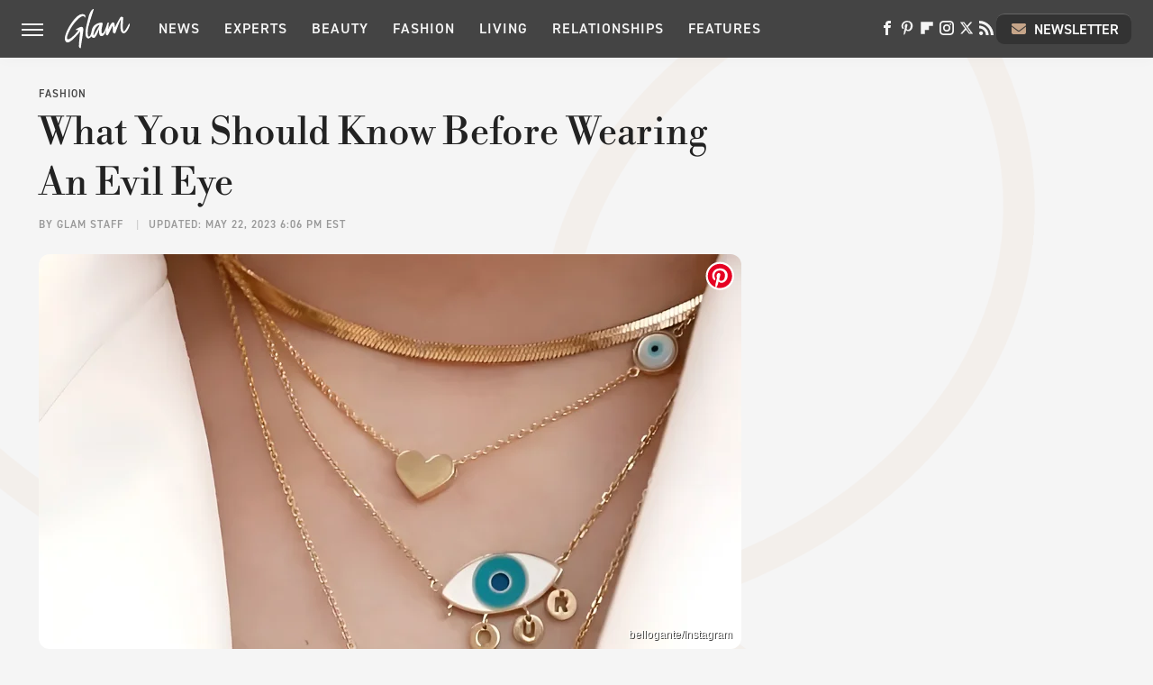

--- FILE ---
content_type: text/html; charset=UTF-8
request_url: https://www.glam.com/1283533/what-should-know-wearing-evil-eye/
body_size: 17847
content:
<!DOCTYPE html>
<html xmlns="http://www.w3.org/1999/xhtml" lang="en-US">
<head>
            
        <!-- START email detection/removal script -->
        <script>
            !function(){"use strict";function e(e){const t=e.match(/((?=([a-z0-9._!#$%+^&*()[\]<>-]+))@[a-z0-9._-]+\.[a-z0-9._-]+)/gi);return t?t[0]:""}function t(t){return e(a(t.toLowerCase()))}function a(e){return e.replace(/\s/g,"")}async function n(e){const t={sha256Hash:"",sha1Hash:""};if(!("msCrypto"in window)&&"https:"===location.protocol&&"crypto"in window&&"TextEncoder"in window){const a=(new TextEncoder).encode(e),[n,c]=await Promise.all([s("SHA-256",a),s("SHA-1",a)]);t.sha256Hash=n,t.sha1Hash=c}return t}async function s(e,t){const a=await crypto.subtle.digest(e,t);return Array.from(new Uint8Array(a)).map(e=>("00"+e.toString(16)).slice(-2)).join("")}function c(e){let t=!0;return Object.keys(e).forEach(a=>{0===e[a].length&&(t=!1)}),t}function i(e,t,a){e.splice(t,1);const n="?"+e.join("&")+a.hash;history.replaceState(null,"",n)}var o={checkEmail:e,validateEmail:t,trimInput:a,hashEmail:n,hasHashes:c,removeEmailAndReplaceHistory:i,detectEmails:async function(){const e=new URL(window.location.href),a=Array.from(e.searchParams.entries()).map(e=>`=`);let s,o;const r=["adt_eih","sh_kit"];if(a.forEach((e,t)=>{const a=decodeURIComponent(e),[n,c]=a.split("=");if("adt_ei"===n&&(s={value:c,index:t,emsrc:"url"}),r.includes(n)){o={value:c,index:t,emsrc:"sh_kit"===n?"urlhck":"urlh"}}}),s)t(s.value)&&n(s.value).then(e=>{if(c(e)){const t={value:e,created:Date.now()};localStorage.setItem("adt_ei",JSON.stringify(t)),localStorage.setItem("adt_emsrc",s.emsrc)}});else if(o){const e={value:{sha256Hash:o.value,sha1Hash:""},created:Date.now()};localStorage.setItem("adt_ei",JSON.stringify(e)),localStorage.setItem("adt_emsrc",o.emsrc)}s&&i(a,s.index,e),o&&i(a,o.index,e)},cb:"adthrive"};const{detectEmails:r,cb:l}=o;r()}();
        </script>
        <!-- END email detection/removal script -->
        <!-- AdThrive Head Tag Manual -->
        <script data-no-optimize="1" data-cfasync="false">
            (function(w, d) {
                w.adthrive = w.adthrive || {};
                w.adthrive.cmd = w.
                    adthrive.cmd || [];
                w.adthrive.plugin = 'adthrive-ads-manual';
                w.adthrive.host = 'ads.adthrive.com';var s = d.createElement('script');
                s.async = true;
                s.referrerpolicy='no-referrer-when-downgrade';
                s.src = 'https://' + w.adthrive.host + '/sites/685c38c7e882c802d5f7ae50/ads.min.js?referrer=' + w.encodeURIComponent(w.location.href) + '&cb=' + (Math.floor(Math.random() * 100) + 1);
                var n = d.getElementsByTagName('script')[0];
                n.parentNode.insertBefore(s, n);
            })(window, document);
        </script>
        <!-- End of AdThrive Head Tag -->            <link rel="preload" href="/wp-content/themes/unified/css/article.glam.min.css?design=3&v=1769008544" as="style"><link rel="preload" href="https://www.glam.com/img/gallery/what-you-should-know-before-wearing-an-evil-eye/intro-1683822230.sm.webp" as="image">
<link class="preloadFont" rel="preload" href="https://www.glam.com/font/libre-bodoni-semibold.woff2" as="font" crossorigin>
<link class="preloadFont" rel="preload" href="https://www.glam.com/font/din-2014-demibold.woff2" as="font" crossorigin>
<link class="preloadFont" rel="preload" href="https://www.glam.com/font/din-2014-regular.woff2" as="font" crossorigin>

        <link rel="stylesheet" type="text/css" href="/wp-content/themes/unified/css/article.glam.min.css?design=3&v=1769008544" />
        <meta http-equiv="Content-Type" content="text/html; charset=utf8" />
        <meta name="viewport" content="width=device-width, initial-scale=1.0">
        <meta http-equiv="Content-Security-Policy" content="block-all-mixed-content" />
        <meta http-equiv="X-UA-Compatible" content="IE=10" />
        
        
                <meta name="robots" content="max-image-preview:large">
        <meta name="thumbnail" content="https://www.glam.com/img/gallery/what-you-should-know-before-wearing-an-evil-eye/l-intro-1683822230.jpg">
        <title>What You Should Know Before Wearing An Evil Eye</title>
        <meta name='description' content="You may have seen this enigmatic symbol on jewelry, but what does it mean? Does really bring luck and repel bad energy. We the truth about the evil eye." />
        <meta property="mrf:tags" content="Content Type:SEO;Primary Category:Fashion;Category:Fashion;Headline Approver:Unknown;Trello Board:" />
        
                <meta property="og:site_name" content="Glam" />
        <meta property="og:title" content="What You Should Know Before Wearing An Evil Eye - Glam">
        <meta property="og:image" content="https://www.glam.com/img/gallery/what-you-should-know-before-wearing-an-evil-eye/l-intro-1683822230.jpg" />
        <meta property="og:description" content="You may have seen this enigmatic symbol on jewelry, but what does it mean? Does really bring luck and repel bad energy. We the truth about the evil eye.">
        <meta property="og:type" content="article">
        <meta property="og:url" content="https://www.glam.com/1283533/what-should-know-wearing-evil-eye/">
                <meta name="twitter:title" content="What You Should Know Before Wearing An Evil Eye - Glam">
        <meta name="twitter:description" content="You may have seen this enigmatic symbol on jewelry, but what does it mean? Does really bring luck and repel bad energy. We the truth about the evil eye.">
        <meta name="twitter:site" content="@glam">
        <meta name="twitter:card" content="summary_large_image">
        <meta name="twitter:image" content="https://www.glam.com/img/gallery/what-you-should-know-before-wearing-an-evil-eye/l-intro-1683822230.jpg">
            <meta property="article:published_time" content="2023-05-11T18:13:32+00:00" />
    <meta property="article:modified_time" content="2023-05-22T22:06:35+00:00" />
    <meta property="article:author" content="Glam Staff" />
        
        <link rel="shortcut icon" href="https://www.glam.com/img/glam-favicon-448x448.png">
        <link rel="icon" href="https://www.glam.com/img/glam-favicon-448x448.png">
        <link rel="canonical" href="https://www.glam.com/1283533/what-should-know-wearing-evil-eye/"/>
        <link rel="alternate" type="application/rss+xml" title="Fashion - Glam" href="https://www.glam.com/category/fashion/feed/" />

        
        <script type="application/ld+json">{"@context":"http:\/\/schema.org","@type":"Article","mainEntityOfPage":{"@type":"WebPage","@id":"https:\/\/www.glam.com\/1283533\/what-should-know-wearing-evil-eye\/","url":"https:\/\/www.glam.com\/1283533\/what-should-know-wearing-evil-eye\/","breadcrumb":{"@type":"BreadcrumbList","itemListElement":[{"@type":"ListItem","position":1,"item":{"@id":"https:\/\/www.glam.com\/category\/fashion\/","name":"Fashion"}}]}},"isAccessibleForFree":true,"headline":"What You Should Know Before Wearing An Evil Eye","image":{"@type":"ImageObject","url":"https:\/\/www.glam.com\/img\/gallery\/what-you-should-know-before-wearing-an-evil-eye\/l-intro-1683822230.jpg","height":898,"width":1600},"datePublished":"2023-05-11T18:13:32+00:00","dateModified":"2023-05-22T22:06:35+00:00","author":[{"@type":"Person","name":"","url":"https:\/\/www.glam.com\/author\/\/"}],"publisher":{"@type":"Organization","address":{"@type":"PostalAddress","streetAddress":"11787 Lantern Road #201","addressLocality":"Fishers","addressRegion":"IN","postalCode":"46038","addressCountry":"US"},"contactPoint":{"@type":"ContactPoint","telephone":"(908) 514-8038","contactType":"customer support","email":"staff@glam.com"},"publishingPrinciples":"https:\/\/www.glam.com\/policies\/","@id":"https:\/\/www.glam.com\/","name":"Glam","url":"https:\/\/www.glam.com\/","logo":{"@type":"ImageObject","url":"https:\/\/www.glam.com\/img\/glam-share-image-1280x720.png","caption":"Glam Logo"},"description":"Covering the latest beauty and fashion trends, relationship advice, wellness tips and more - all from the Glam experts since 2003.","sameAs":["https:\/\/www.facebook.com\/byGlamInc","https:\/\/www.pinterest.com\/glampins","https:\/\/flipboard.com\/@glaminc","https:\/\/www.instagram.com\/you.are.glam","https:\/\/twitter.com\/glam","https:\/\/subscribe.glam.com\/newsletter"]},"description":"You may have seen this enigmatic symbol on jewelry, but what does it mean? Does really bring luck and repel bad energy. We the truth about the evil eye."}</script>
                </head>
<body>
<div id="wrapper">
    <div class="page-wrap">
        <header id="header" class="">
            <div class="nav-drop">
                <div class="jcf-scrollable">
                    <div class="aside-holder">
                                    <nav id="aside-nav">
                <div class="nav-top">
                    <div class="logo">
                        <a href="/" class="logo-holder">
                            <img src="https://www.glam.com/img/glam-logo-white.svg" alt="Glam" width="72" height="45">
                        </a>
                        <a href="#" class="nav-opener close"></a>
                    </div>
                </div>
                
                <ul class="main-nav"><li class="navlink navlink-news"><a href="/category/news/">News</a><input type="checkbox" id="subnav-button-news"><label for="subnav-button-news"></label><ul class="main-nav"><li class="subnavlink navlink-news-celebrities"><a href="/category/news-celebrities/">Celebrities</a></li><li class="subnavlink navlink-brand-news"><a href="/category/brand-news/">Brand News</a></li><li class="subnavlink navlink-trends"><a href="/category/trends/">Trends</a></li><li class="subnavlink navlink-news-culture"><a href="/category/news-culture/">Culture</a></li></ul></li><li class="navlink navlink-experts"><a href="/category/experts/">Experts</a></li><li class="navlink navlink-beauty"><a href="/category/beauty/">Beauty</a><input type="checkbox" id="subnav-button-beauty"><label for="subnav-button-beauty"></label><ul class="main-nav"><li class="subnavlink navlink-skin-beauty"><a href="/category/skin-beauty/">Skin</a></li><li class="subnavlink navlink-hair"><a href="/category/hair/">Hair</a></li><li class="subnavlink navlink-makeup"><a href="/category/makeup/">Makeup</a></li><li class="subnavlink navlink-nails"><a href="/category/nails/">Nails</a></li><li class="subnavlink navlink-celebrity-beauty"><a href="/category/celebrity-beauty/">Celebrity Beauty</a></li></ul></li><li class="navlink navlink-fashion"><a href="/category/fashion/">Fashion</a><input type="checkbox" id="subnav-button-fashion"><label for="subnav-button-fashion"></label><ul class="main-nav"><li class="subnavlink navlink-fashion-trends"><a href="/category/fashion-trends/">Fashion Trends</a></li><li class="subnavlink navlink-celebrity-fashion"><a href="/category/celebrity-fashion/">Celebrity Fashion</a></li></ul></li><li class="navlink navlink-living"><a href="/category/living/">Living</a><input type="checkbox" id="subnav-button-living"><label for="subnav-button-living"></label><ul class="main-nav"><li class="subnavlink navlink-books"><a href="/category/books/">Books</a></li></ul></li><li class="navlink navlink-relationships"><a href="/category/relationships/">Relationships</a><input type="checkbox" id="subnav-button-relationships"><label for="subnav-button-relationships"></label><ul class="main-nav"><li class="subnavlink navlink-dating"><a href="/category/dating/">Dating</a></li><li class="subnavlink navlink-marriage"><a href="/category/marriage/">Marriage</a></li></ul></li><li class="navlink navlink-features"><a href="/category/features/">Features</a></li></ul>        <ul class="social-buttons">
            <li><a href="http://www.facebook.com/byGlamInc" target="_blank" title="Facebook" aria-label="Facebook"><svg class="icon"><use xlink:href="#facebook"></use></svg></a></li><li><a href="https://www.pinterest.com/glampins" target="_blank" title="Pinterest" aria-label="Pinterest"><svg class="icon"><use xlink:href="#pinterest"></use></svg></a></li><li><a href="https://flipboard.com/@glaminc" target="_blank" title="Flipboard" aria-label="Flipboard"><svg class="icon"><use xlink:href="#flipboard"></use></svg></a></li><li><a href="https://www.instagram.com/you.are.glam" target="_blank" title="Instagram" aria-label="Instagram"><svg class="icon"><use xlink:href="#instagram"></use></svg></a></li><li><a href="https://twitter.com/glam" target="_blank" title="Twitter" aria-label="Twitter"><svg class="icon"><use xlink:href="#twitter"></use></svg></a></li><li><a href="/feed/" target="_blank" title="RSS" aria-label="RSS"><svg class="icon"><use xlink:href="#rss"></use></svg></a></li>
            
            <li class="menu-btn newsletter-btn"><a href="https://subscribe.glam.com/newsletter?utm_source=glam&utm_medium=side-nav" target="_blank" title="Newsletter" aria-label="Newsletter"><svg class="icon"><use xlink:href="#revue"></use></svg>Newsletter</a></li>
        </ul>            <ul class="info-links">
                <li class="info-link first-info-link"><a href="/about/">About</a></li>
                <li class="info-link"><a href="/policies/">Editorial Policies</a></li>
                <li class="info-link"><a href="/reviews-policy-guidelines/">Reviews Policy</a></li>
                <li class="info-link"><a href="/our-experts/">Our Experts</a></li>
                <li class="info-link"><a href="https://www.static.com/glam-privacy-policy" target="_blank">Privacy Policy</a></a>
                <li class="info-link"><a href="https://www.static.com/terms" target="_blank">Terms of Use</a></li>
            </ul>
            </nav>                        <div class="nav-bottom">
                            <span class="copyright-info">&copy; 2026                                <a href="https://www.static.com/" target="_blank">Static Media</a>. All Rights Reserved
                            </span>
                        </div>
                    </div>
                </div>
            </div>
            <div id="bg"></div>
         
            <div id="header-container">
                <div id="hamburger-holder">
                    <div class="hamburger nav-opener"></div>
                </div>

                    <div id="logo" class="top-nav-standard">
        <a href="/"><img src="https://www.glam.com/img/glam-logo-white.svg" alt="Glam" width="72" height="45"></a>
    </div>
                <div id="logo-icon" class="top-nav-scrolled">
                    <a href="/" >
                        <img src="https://www.glam.com/img/glam-icon-white.svg" alt="Glam" width="22" height="36">                    </a>
                </div>

                <div id="top-nav-title" class="top-nav-scrolled">What You Should Know Before Wearing An Evil Eye</div>

                            <div id="top-nav" class="top-nav-standard">
                <nav id="top-nav-holder">
                    
                    <a href="/category/news/" class="navlink-news">News</a>
<a href="/category/experts/" class="navlink-experts">Experts</a>
<a href="/category/beauty/" class="navlink-beauty">Beauty</a>
<a href="/category/fashion/" class="navlink-fashion">Fashion</a>
<a href="/category/living/" class="navlink-living">Living</a>
<a href="/category/relationships/" class="navlink-relationships">Relationships</a>
<a href="/category/features/" class="navlink-features">Features</a>

                </nav>
            </div>                <svg width="0" height="0" class="hidden">
            <symbol version="1.1" xmlns="http://www.w3.org/2000/svg" viewBox="0 0 16 16" id="rss">
    <path d="M2.13 11.733c-1.175 0-2.13 0.958-2.13 2.126 0 1.174 0.955 2.122 2.13 2.122 1.179 0 2.133-0.948 2.133-2.122-0-1.168-0.954-2.126-2.133-2.126zM0.002 5.436v3.067c1.997 0 3.874 0.781 5.288 2.196 1.412 1.411 2.192 3.297 2.192 5.302h3.080c-0-5.825-4.739-10.564-10.56-10.564zM0.006 0v3.068c7.122 0 12.918 5.802 12.918 12.932h3.076c0-8.82-7.176-16-15.994-16z"></path>
</symbol>
        <symbol xmlns="http://www.w3.org/2000/svg" viewBox="0 0 512 512" id="twitter">
    <path d="M389.2 48h70.6L305.6 224.2 487 464H345L233.7 318.6 106.5 464H35.8L200.7 275.5 26.8 48H172.4L272.9 180.9 389.2 48zM364.4 421.8h39.1L151.1 88h-42L364.4 421.8z"></path>
</symbol>
        <symbol xmlns="http://www.w3.org/2000/svg" viewBox="0 0 32 32" id="facebook">
    <path d="M19 6h5V0h-5c-3.86 0-7 3.14-7 7v3H8v6h4v16h6V16h5l1-6h-6V7c0-.542.458-1 1-1z"></path>
</symbol>
        <symbol xmlns="http://www.w3.org/2000/svg" viewBox="0 0 14 14" id="flipboard">
    <path d="m 6.9999999,0.99982 5.9993001,0 0,1.99835 0,1.99357 -1.993367,0 -1.9980673,0 -0.014998,1.99357 -0.01,1.99835 -1.9980669,0.01 -1.9933674,0.0146 -0.014998,1.99835 -0.01,1.99357 -1.9834686,0 -1.9836686,0 0,-6.00006 0,-5.99994 5.9992001,0 z"></path>
</symbol>
        <symbol viewBox="0 0 24 24" xmlns="http://www.w3.org/2000/svg" id="instagram">
    <path d="M17.3183118,0.0772036939 C18.5358869,0.132773211 19.3775594,0.311686093 20.156489,0.614412318 C20.9357539,0.917263935 21.5259307,1.30117806 22.1124276,1.88767349 C22.6988355,2.47414659 23.0827129,3.06422396 23.3856819,3.84361655 C23.688357,4.62263666 23.8672302,5.46418415 23.9227984,6.68172489 C23.9916356,8.19170553 24,8.72394829 24,11.9999742 C24,15.2760524 23.9916355,15.808302 23.9227954,17.3182896 C23.8672306,18.5358038 23.6883589,19.3773584 23.3855877,20.1566258 C23.0826716,20.9358162 22.6987642,21.5259396 22.1124276,22.1122749 C21.5259871,22.6987804 20.9357958,23.0827198 20.1563742,23.3856323 C19.3772192,23.6883583 18.5357324,23.8672318 17.3183209,23.9227442 C15.8086874,23.9916325 15.2765626,24 12,24 C8.72343739,24 8.19131258,23.9916325 6.68172382,23.9227463 C5.46426077,23.8672314 4.62270711,23.6883498 3.84342369,23.3855738 C3.0641689,23.0827004 2.47399369,22.6987612 1.88762592,22.1123283 C1.30117312,21.525877 0.91721975,20.9357071 0.614318116,20.1563835 C0.311643016,19.3773633 0.132769821,18.5358159 0.0772038909,17.3183251 C0.0083529426,15.8092887 0,15.2774634 0,11.9999742 C0,8.7225328 0.00835296697,8.19071076 0.0772047368,6.68165632 C0.132769821,5.46418415 0.311643016,4.62263666 0.614362729,3.84350174 C0.91719061,3.06430165 1.30113536,2.4741608 1.88757245,1.88772514 C2.47399369,1.30123879 3.0641689,0.917299613 3.84345255,0.614414972 C4.62236201,0.311696581 5.46409415,0.132773979 6.68163888,0.0772035898 C8.19074867,0.00835221992 8.72252573,0 12,0 C15.2774788,0 15.8092594,0.00835235053 17.3183118,0.0772036939 Z M12,2.66666667 C8.75959504,2.66666667 8.26400713,2.67445049 6.80319929,2.74109814 C5.87614637,2.78341009 5.31952221,2.90172878 4.80947575,3.09995521 C4.37397765,3.26922052 4.09725505,3.44924273 3.77324172,3.77329203 C3.44916209,4.09737087 3.26913181,4.37408574 3.09996253,4.80937168 C2.90169965,5.31965737 2.78340891,5.87618164 2.74109927,6.80321713 C2.67445122,8.26397158 2.66666667,8.75960374 2.66666667,11.9999742 C2.66666667,15.2403924 2.67445121,15.7360281 2.74109842,17.1967643 C2.78340891,18.1238184 2.90169965,18.6803426 3.09990404,19.1904778 C3.26914133,19.6259017 3.44919889,19.9026659 3.77329519,20.2267614 C4.09725505,20.5507573 4.37397765,20.7307795 4.80932525,20.8999863 C5.31971515,21.0982887 5.87621193,21.2165784 6.80323907,21.2588497 C8.26460439,21.3255353 8.76051223,21.3333333 12,21.3333333 C15.2394878,21.3333333 15.7353956,21.3255353 17.1968056,21.2588476 C18.123775,21.216579 18.6802056,21.0982995 19.1905083,20.9000309 C19.6260288,20.7307713 19.9027426,20.5507596 20.2267583,20.226708 C20.5507492,19.9027179 20.7308046,19.6259456 20.9000375,19.1906283 C21.0983009,18.6803412 21.2165908,18.1238118 21.2588986,17.196779 C21.3255376,15.7350718 21.3333333,15.2390126 21.3333333,11.9999742 C21.3333333,8.76098665 21.3255376,8.26493375 21.2589016,6.80323567 C21.2165911,5.87618164 21.0983004,5.31965737 20.9001178,4.80957831 C20.7308131,4.37403932 20.550774,4.09729207 20.2267583,3.77324038 C19.9027658,3.44924868 19.6260264,3.26922777 19.1905015,3.09996643 C18.6803988,2.90171817 18.1238378,2.78341062 17.1967608,2.74109868 C15.7359966,2.67445057 15.2404012,2.66666667 12,2.66666667 Z M12,18.2222222 C8.56356156,18.2222222 5.77777778,15.4364384 5.77777778,12 C5.77777778,8.56356156 8.56356156,5.77777778 12,5.77777778 C15.4364384,5.77777778 18.2222222,8.56356156 18.2222222,12 C18.2222222,15.4364384 15.4364384,18.2222222 12,18.2222222 Z M12,15.5555556 C13.9636791,15.5555556 15.5555556,13.9636791 15.5555556,12 C15.5555556,10.0363209 13.9636791,8.44444444 12,8.44444444 C10.0363209,8.44444444 8.44444444,10.0363209 8.44444444,12 C8.44444444,13.9636791 10.0363209,15.5555556 12,15.5555556 Z M18.2222222,7.11111111 C17.4858426,7.11111111 16.8888889,6.51415744 16.8888889,5.77777778 C16.8888889,5.04139811 17.4858426,4.44444444 18.2222222,4.44444444 C18.9586019,4.44444444 19.5555556,5.04139811 19.5555556,5.77777778 C19.5555556,6.51415744 18.9586019,7.11111111 18.2222222,7.11111111 Z"/>
</symbol>
         <symbol xmlns="http://www.w3.org/2000/svg" viewBox="0 0 448 512" id="linkedin">
    <path d="M100.3 448H7.4V148.9h92.9zM53.8 108.1C24.1 108.1 0 83.5 0 53.8a53.8 53.8 0 0 1 107.6 0c0 29.7-24.1 54.3-53.8 54.3zM447.9 448h-92.7V302.4c0-34.7-.7-79.2-48.3-79.2-48.3 0-55.7 37.7-55.7 76.7V448h-92.8V148.9h89.1v40.8h1.3c12.4-23.5 42.7-48.3 87.9-48.3 94 0 111.3 61.9 111.3 142.3V448z"/>
</symbol>
        <symbol xmlns="http://www.w3.org/2000/svg" viewBox="0 0 240.1 113.49" id="muckrack">
    <path class="b" d="M223.2,73.59c11.2-7.6,16.8-20.3,16.9-33.3C240.1,20.39,226.8.09,199.4.09c-8.35-.1-18.27-.1-28.14-.07-9.86.02-19.66.07-27.76.07v113.4h29.6v-35h17l17.1,35h30.6l.8-5-18.7-33.4c2.5-.8,3.3-1.5,3.3-1.5ZM199,54.29h-25.8v-29.7h25.8c8.4,0,12.3,7.4,12.3,14.6s-4.1,15.1-12.3,15.1Z"/><polygon class="b" points="0 .14 10.9 .14 64.5 49.24 117.9 .14 129.3 .14 129.3 113.34 99.7 113.34 99.7 54.24 66.1 83.74 62.7 83.74 29.6 54.24 29.6 113.34 0 113.34 0 .14"/>
</symbol>
        <symbol xmlns="http://www.w3.org/2000/svg" viewBox="7 2 2 12" id="youtube">
    <path d="M15.841 4.8c0 0-0.156-1.103-0.637-1.587-0.609-0.637-1.291-0.641-1.603-0.678-2.237-0.163-5.597-0.163-5.597-0.163h-0.006c0 0-3.359 0-5.597 0.163-0.313 0.038-0.994 0.041-1.603 0.678-0.481 0.484-0.634 1.587-0.634 1.587s-0.159 1.294-0.159 2.591v1.213c0 1.294 0.159 2.591 0.159 2.591s0.156 1.103 0.634 1.588c0.609 0.637 1.409 0.616 1.766 0.684 1.281 0.122 5.441 0.159 5.441 0.159s3.363-0.006 5.6-0.166c0.313-0.037 0.994-0.041 1.603-0.678 0.481-0.484 0.637-1.588 0.637-1.588s0.159-1.294 0.159-2.591v-1.213c-0.003-1.294-0.162-2.591-0.162-2.591zM6.347 10.075v-4.497l4.322 2.256-4.322 2.241z"></path>
</symbol>
        <symbol xmlns="http://www.w3.org/2000/svg" viewBox="0 0 512 512" id="pinterest">
    <g>
    <path d="M220.646,338.475C207.223,408.825,190.842,476.269,142.3,511.5
            c-14.996-106.33,21.994-186.188,39.173-270.971c-29.293-49.292,3.518-148.498,65.285-124.059
            c76.001,30.066-65.809,183.279,29.38,202.417c99.405,19.974,139.989-172.476,78.359-235.054
            C265.434-6.539,95.253,81.775,116.175,211.161c5.09,31.626,37.765,41.22,13.062,84.884c-57.001-12.65-74.005-57.6-71.822-117.533
            c3.53-98.108,88.141-166.787,173.024-176.293c107.34-12.014,208.081,39.398,221.991,140.376
            c15.67,113.978-48.442,237.412-163.23,228.529C258.085,368.704,245.023,353.283,220.646,338.475z">
    </path>
    </g>
</symbol>
        <symbol xmlns="http://www.w3.org/2000/svg" viewBox="0 0 32 32" id="tiktok">
    <path d="M 22.472559,-3.8146973e-6 C 23.000559,4.5408962 25.535059,7.2481962 29.941559,7.5361962 v 5.1073998 c -2.5536,0.2496 -4.7905,-0.5856 -7.3922,-2.1601 v 9.5523 c 0,12.1348 -13.2292004,15.927 -18.5478004,7.2291 -3.4177,-5.597 -1.3248,-15.4181 9.6387004,-15.8117 v 5.3857 c -0.8352,0.1344 -1.728,0.3456 -2.5441,0.6241 -2.4384004,0.8256 -3.8209004,2.3712 -3.4369004,5.0977 0.7392,5.2226 10.3204004,6.7682 9.5235004,-3.4369 V 0.00959619 h 5.2898 z" />
</symbol>
        <symbol xmlns="http://www.w3.org/2000/svg" viewBox="0 0 32 32" id="twitch">
    <path d="M3 0l-3 5v23h8v4h4l4-4h5l9-9v-19h-27zM26 17l-5 5h-5l-4 4v-4h-6v-18h20v13z"></path><path d="M19 8h3v8h-3v-8z"></path><path d="M13 8h3v8h-3v-8z"></path>
</symbol>
        <symbol xmlns="http://www.w3.org/2000/svg" viewBox="0 0 512.016 512.016" id="snapchat" >
    <g>
        <g>
            <path d="M500.459,375.368c-64.521-10.633-93.918-75.887-97.058-83.294c-0.06-0.145-0.307-0.666-0.375-0.819
                c-3.234-6.571-4.036-11.904-2.347-15.838c3.388-8.013,17.741-12.553,26.931-15.462c2.586-0.836,5.009-1.604,6.938-2.372
                c18.586-7.339,27.913-16.717,27.716-27.895c-0.179-8.866-7.134-17.007-17.434-20.651c-3.55-1.485-7.774-2.295-11.887-2.295
                c-2.842,0-7.066,0.401-11.102,2.287c-7.868,3.678-14.865,5.658-20.156,5.888c-2.355-0.094-4.139-0.486-5.427-0.922
                c0.162-2.79,0.35-5.658,0.529-8.585l0.094-1.493c2.193-34.807,4.915-78.123-6.673-104.081
                c-34.27-76.834-106.999-82.807-128.478-82.807l-10.018,0.094c-21.436,0-94.029,5.965-128.265,82.756
                c-11.614,26.018-8.866,69.316-6.664,104.115c0.213,3.422,0.427,6.758,0.614,10.01c-1.468,0.503-3.584,0.947-6.46,0.947
                c-6.161,0-13.542-1.997-21.931-5.922c-12.126-5.683-34.295,1.911-37.291,17.647c-1.63,8.516,1.801,20.796,27.383,30.908
                c1.988,0.785,4.489,1.587,7.561,2.56c8.576,2.722,22.929,7.27,26.325,15.266c1.681,3.951,0.879,9.284-2.662,16.512
                c-1.263,2.944-31.65,72.124-98.765,83.174c-6.963,1.143-11.93,7.322-11.537,14.353c0.111,1.954,0.563,3.917,1.399,5.897
                c5.641,13.193,27.119,22.349,67.55,28.766c0.887,2.295,1.92,7.006,2.509,9.737c0.853,3.9,1.749,7.927,2.97,12.1
                c1.229,4.224,4.881,11.307,15.445,11.307c3.575,0,7.714-0.811,12.211-1.681c6.468-1.271,15.309-2.995,26.274-2.995
                c6.084,0,12.416,0.546,18.825,1.604c12.092,2.005,22.699,9.506,35.004,18.202c18.116,12.809,34.586,22.605,67.524,22.605
                c0.87,0,1.732-0.026,2.577-0.085c1.22,0.06,2.449,0.085,3.695,0.085c28.851,0,54.246-7.62,75.494-22.63
                c11.742-8.311,22.835-16.162,34.935-18.176c6.426-1.058,12.766-1.604,18.85-1.604c10.513,0,18.901,1.348,26.385,2.816
                c5.06,0.998,9.02,1.476,12.672,1.476c7.373,0,12.8-4.053,14.874-11.127c1.195-4.113,2.091-8.021,2.961-12.015
                c0.461-2.125,1.57-7.211,2.509-9.66c39.851-6.34,60.203-15.138,65.835-28.297c0.845-1.894,1.34-3.9,1.476-6.033
                C512.372,382.707,507.422,376.529,500.459,375.368z"/>
        </g>
    </g>
</symbol>
        <symbol xmlns="http://www.w3.org/2000/svg" viewBox="0 0 192 192" id="threads">
    <path d="M141.537 88.9883C140.71 88.5919 139.87 88.2104 139.019 87.8451C137.537 60.5382 122.616 44.905 97.5619 44.745C97.4484 44.7443 97.3355 44.7443 97.222 44.7443C82.2364 44.7443 69.7731 51.1409 62.102 62.7807L75.881 72.2328C81.6116 63.5383 90.6052 61.6848 97.2286 61.6848C97.3051 61.6848 97.3819 61.6848 97.4576 61.6855C105.707 61.7381 111.932 64.1366 115.961 68.814C118.893 72.2193 120.854 76.925 121.825 82.8638C114.511 81.6207 106.601 81.2385 98.145 81.7233C74.3247 83.0954 59.0111 96.9879 60.0396 116.292C60.5615 126.084 65.4397 134.508 73.775 140.011C80.8224 144.663 89.899 146.938 99.3323 146.423C111.79 145.74 121.563 140.987 128.381 132.296C133.559 125.696 136.834 117.143 138.28 106.366C144.217 109.949 148.617 114.664 151.047 120.332C155.179 129.967 155.42 145.8 142.501 158.708C131.182 170.016 117.576 174.908 97.0135 175.059C74.2042 174.89 56.9538 167.575 45.7381 153.317C35.2355 139.966 29.8077 120.682 29.6052 96C29.8077 71.3178 35.2355 52.0336 45.7381 38.6827C56.9538 24.4249 74.2039 17.11 97.0132 16.9405C119.988 17.1113 137.539 24.4614 149.184 38.788C154.894 45.8136 159.199 54.6488 162.037 64.9503L178.184 60.6422C174.744 47.9622 169.331 37.0357 161.965 27.974C147.036 9.60668 125.202 0.195148 97.0695 0H96.9569C68.8816 0.19447 47.2921 9.6418 32.7883 28.0793C19.8819 44.4864 13.2244 67.3157 13.0007 95.9325L13 96L13.0007 96.0675C13.2244 124.684 19.8819 147.514 32.7883 163.921C47.2921 182.358 68.8816 191.806 96.9569 192H97.0695C122.03 191.827 139.624 185.292 154.118 170.811C173.081 151.866 172.51 128.119 166.26 113.541C161.776 103.087 153.227 94.5962 141.537 88.9883ZM98.4405 129.507C88.0005 130.095 77.1544 125.409 76.6196 115.372C76.2232 107.93 81.9158 99.626 99.0812 98.6368C101.047 98.5234 102.976 98.468 104.871 98.468C111.106 98.468 116.939 99.0737 122.242 100.233C120.264 124.935 108.662 128.946 98.4405 129.507Z" />
</symbol>
        <symbol xmlns="http://www.w3.org/2000/svg" viewBox="0 0 512 512" id="bluesky">
    <path d="M111.8 62.2C170.2 105.9 233 194.7 256 242.4c23-47.6 85.8-136.4 144.2-180.2c42.1-31.6 110.3-56 110.3 21.8c0 15.5-8.9 130.5-14.1 149.2C478.2 298 412 314.6 353.1 304.5c102.9 17.5 129.1 75.5 72.5 133.5c-107.4 110.2-154.3-27.6-166.3-62.9l0 0c-1.7-4.9-2.6-7.8-3.3-7.8s-1.6 3-3.3 7.8l0 0c-12 35.3-59 173.1-166.3 62.9c-56.5-58-30.4-116 72.5-133.5C100 314.6 33.8 298 15.7 233.1C10.4 214.4 1.5 99.4 1.5 83.9c0-77.8 68.2-53.4 110.3-21.8z"/>
</symbol>
        <symbol xmlns="http://www.w3.org/2000/svg" viewBox="0 0 618 478" id="google">
    <path d="M617.84 456.59C617.82 467.86 608.68 477 597.41 477.02H20.43C9.16 477 0.02 467.86 0 456.59V20.43C0.02 9.16 9.16 0.02 20.43 0H597.41C608.68 0.02 617.82 9.16 617.84 20.43V456.59ZM516.79 342.6V302.74C516.79 301.26 515.59 300.06 514.11 300.06H335.02V345.46H514.11C515.61 345.44 516.82 344.2 516.79 342.7C516.79 342.67 516.79 342.64 516.79 342.6ZM544.02 256.35V216.31C544.04 214.83 542.86 213.61 541.38 213.59C541.37 213.59 541.35 213.59 541.34 213.59H335.02V258.99H541.34C542.79 259.02 543.99 257.86 544.02 256.41C544.02 256.36 544.02 256.32 544.02 256.27V256.36V256.35ZM516.79 170.1V129.88C516.79 128.4 515.59 127.2 514.11 127.2H335.02V172.6H514.11C515.56 172.58 516.74 171.42 516.79 169.97V170.11V170.1ZM180.59 218.08V258.93H239.6C234.74 283.9 212.77 302.01 180.59 302.01C144.24 300.72 115.81 270.2 117.11 233.84C118.34 199.3 146.05 171.59 180.59 170.36C196.12 170.1 211.13 175.97 222.35 186.7L253.49 155.6C233.78 137.06 207.65 126.88 180.59 127.18C120.42 127.18 71.64 175.96 71.64 236.13C71.64 296.3 120.42 345.08 180.59 345.08C240.76 345.08 285 300.82 285 238.49C284.96 231.59 284.39 224.69 283.27 217.88L180.59 218.06V218.08Z"/>
</symbol>
        <symbol id="website" viewBox="0 0 17 17" xmlns="http://www.w3.org/2000/svg">
    <path fill-rule="evenodd" clip-rule="evenodd" d="M1.91041 1.47245C3.56879 -0.185927 6.25755 -0.185927 7.91592 1.47245L10.9186 4.47521C12.577 6.13361 12.577 8.82231 10.9186 10.4807C10.5041 10.8954 9.83185 10.8954 9.41728 10.4807C9.00271 10.0661 9.00271 9.39389 9.41728 8.97932C10.2465 8.15019 10.2465 6.80573 9.41728 5.97659L6.41454 2.97383C5.58535 2.14465 4.24097 2.14465 3.41178 2.97383C2.58261 3.80302 2.58261 5.1474 3.41178 5.97659L4.16248 6.72728C4.57708 7.14185 4.57707 7.81407 4.16248 8.22864C3.74789 8.64321 3.07569 8.64321 2.6611 8.22864L1.91041 7.47796C0.252031 5.81959 0.252031 3.13083 1.91041 1.47245ZM7.91592 5.9766C8.33049 6.39116 8.33049 7.06339 7.91592 7.47796C7.08678 8.3072 7.08678 9.65155 7.91592 10.4807L10.9186 13.4835C11.7479 14.3127 13.0922 14.3127 13.9215 13.4835C14.7506 12.6543 14.7506 11.3099 13.9215 10.4807L13.1708 9.73C12.7561 9.31544 12.7561 8.64321 13.1708 8.22864C13.5854 7.81407 14.2575 7.81407 14.6722 8.22864L15.4228 8.97932C17.0812 10.6377 17.0812 13.3265 15.4228 14.9849C13.7645 16.6433 11.0757 16.6433 9.41728 14.9849L6.41455 11.9822C4.75618 10.3238 4.75618 7.63498 6.41455 5.9766C6.82912 5.562 7.50135 5.562 7.91592 5.9766Z"/>
</symbol>
            <symbol xmlns="http://www.w3.org/2000/svg" viewBox="0 0 512 512" id="revue">
        <path d="M48 64C21.5 64 0 85.5 0 112c0 15.1 7.1 29.3 19.2 38.4L236.8 313.6c11.4 8.5 27 8.5 38.4 0L492.8 150.4c12.1-9.1 19.2-23.3 19.2-38.4c0-26.5-21.5-48-48-48H48zM0 176V384c0 35.3 28.7 64 64 64H448c35.3 0 64-28.7 64-64V176L294.4 339.2c-22.8 17.1-54 17.1-76.8 0L0 176z"/>
    </symbol>
        
        
        
        <symbol xmlns="http://www.w3.org/2000/svg" viewBox="0 0 16 16" id="advertise">
            <g clip-path="url(#clip0_1911_5435)">
            <path fill-rule="evenodd" clip-rule="evenodd" d="M12 1.40497L2.26973 4.27073L0 2.34144V12.6558L2.26967 10.7271L3.84476 11.191V14.1933C3.84529 15.229 4.55813 16.067 5.43904 16.0676H9.23405C9.67247 16.0682 10.0745 15.8571 10.3609 15.5183C10.6488 15.1814 10.8284 14.709 10.8278 14.1932V13.2478L12 13.593V1.40497ZM5.09306 14.5997C5.00434 14.4935 4.95039 14.3537 4.94986 14.1932V11.5168L9.72281 12.9219V14.1932C9.72227 14.3537 9.66885 14.4935 9.5796 14.5997C9.48985 14.7047 9.37052 14.7676 9.23409 14.7676H5.4391C5.30214 14.7676 5.18281 14.7047 5.09306 14.5997Z" />
            <path d="M13 1.11045L17 -0.067627V15.0654L13 13.8875V1.11045Z" />
            </g>
            <defs>
            <clipPath id="clip0_1911_5435">
            <rect width="16" height="16" fill="white"/>
            </clipPath>
            </defs>
        </symbol>
    
</svg>                    <nav id="social-nav-holder" class="top-nav-standard">
        <ul class="social-buttons">
            <li><a href="http://www.facebook.com/byGlamInc" target="_blank" title="Facebook" aria-label="Facebook"><svg class="icon"><use xlink:href="#facebook"></use></svg></a></li><li><a href="https://www.pinterest.com/glampins" target="_blank" title="Pinterest" aria-label="Pinterest"><svg class="icon"><use xlink:href="#pinterest"></use></svg></a></li><li><a href="https://flipboard.com/@glaminc" target="_blank" title="Flipboard" aria-label="Flipboard"><svg class="icon"><use xlink:href="#flipboard"></use></svg></a></li><li><a href="https://www.instagram.com/you.are.glam" target="_blank" title="Instagram" aria-label="Instagram"><svg class="icon"><use xlink:href="#instagram"></use></svg></a></li><li><a href="https://twitter.com/glam" target="_blank" title="Twitter" aria-label="Twitter"><svg class="icon"><use xlink:href="#twitter"></use></svg></a></li><li><a href="/feed/" target="_blank" title="RSS" aria-label="RSS"><svg class="icon"><use xlink:href="#rss"></use></svg></a></li>
            
            <li class="menu-btn newsletter-btn"><a href="https://subscribe.glam.com/newsletter?utm_source=glam&utm_medium=top-nav" target="_blank" title="Newsletter" aria-label="Newsletter"><svg class="icon"><use xlink:href="#revue"></use></svg>Newsletter</a></li>
        </ul>
    </nav>
                                <div id="top-nav-share" class="top-nav-scrolled"></div>
	                        </div>
            <div id="is-tablet"></div>
            <div id="is-mobile"></div>
        </header>
<main id="main" role="main" class="infinite gallery" data-post-type="articles">
    <div class="holder">
        <div id="content" class="article">
            

            <article class="news-post">
    
    
    <ul class="breadcrumbs"><li>
<a href="/category/fashion/">Fashion</a> </li></ul>
                <div class="news-article">
                <h1 class="title-gallery" data-post-id="1283533" id="title-gallery" data-author="Glam Staff" data-category="fashion" data-content_type="SEO" data-mod_date="2023-05-22" data-layout="Infinite" data-post_id="1283533" data-pub_date="2023-05-11" data-day="Thursday" data-dayhour="Thursday-2PM" data-pubhour="2PM" data-num_slides="7" data-num_words="1100" data-pitcher="Unknown" data-trello_board="" data-intent="Legacy" data-ideation="Legacy" data-importanttopic="False">What You Should Know Before Wearing An Evil Eye</h1>
            </div>

    
                <div class="news-article">
                
                                <div class="byline-container">
                    <div class="byline-text-wrap">
                        <span class="byline-by">By</span> <span class="byline-author">Glam Staff</span>
                        
                        <span class="byline-slash"></span>
                        <span class="byline-timestamp">
                            <time datetime="2023-05-22T22:06:35+00:00">Updated: May 22, 2023 6:06 pm EST</time>
                        </span>
                    </div>
                    
                </div>
                                <div class="slide-key image-holder gallery-image-holder credit-image-wrap lead-image-holder" data-post-url="https://www.glam.com/1283533/what-should-know-wearing-evil-eye/" data-post-title="What you should know before wearing an evil eye" data-slide-num="0" data-post-id="1283533">
                                         <div class="pin-button"><a data-pin-do="buttonBookmark" data-pin-tall="true" data-pin-height="28" data-pin-round="true" data-pin-save="true" href="https://www.pinterest.com/pin/create/button/?utm_source=PT-addon&amp;utm_medium=Social-Distribution&amp;utm_campaign=image-save" target="_blank"></a></div>
                                             <picture id="p32a291589413325a55db65d71bdb37b7">
                                                    <source media="(min-width: 429px)" srcset="https://www.glam.com/img/gallery/what-you-should-know-before-wearing-an-evil-eye/intro-1683822230.webp" type="image/webp">
                            <source media="(max-width: 428px)" srcset="https://www.glam.com/img/gallery/what-you-should-know-before-wearing-an-evil-eye/intro-1683822230.sm.webp" type="image/webp">
                        <img class="gallery-image " src="https://www.glam.com/img/gallery/what-you-should-know-before-wearing-an-evil-eye/intro-1683822230.jpg" data-slide-url="https://www.glam.com/1283533/what-should-know-wearing-evil-eye/" data-post-id="1283533" data-slide-num="0" data-slide-title="What you should know before wearing an evil eye: " width="780" height="439" alt="Woman wearing evil eye necklace">
                    </source></source></picture>
                    <a class="gallery-image-credit" href="https://www.instagram.com/p/Ch4Dx-sBxis/" target="_blank">bellogante/Instagram</a>
                    </div>
				            <div class="columns-holder ">
                
                        <div class="raptive-video-player"></div>
                <p dir="ltr">The evil eye is a manifestation of envy's sting, a malicious glance that is said to cast a curse, bringing misfortune and suffering. It may not be the most comforting bit of information, but the evil eye is pretty common. It can happen unintentionally or intentionally. As scary as this sounds, we're not completely without a solution. Wearing an evil eye reflects the curse onto the ill-wisher, so to be on the safe side, we highly recommend you wear one.</p>
<p dir="ltr">Wearing an evil eye will help you radiate and manifest positive vibes while keeping your fortunes out of harm's way. Evil eyes are charms that you can attach to necklaces, keychains, anklets, or bracelets. They also come in different colors, and each of these colors has unique symbolism. So when choosing an evil eye, there's quite a bit of research to be done. We are here to guide you through the process.</p>

            </div>
            </div>

            <div class="news-article">
                
                <h2 class="">Evil eye origins</h2>
                                <div class="slide-key image-holder gallery-image-holder credit-image-wrap " data-post-url="https://www.glam.com/1283533/what-should-know-wearing-evil-eye/" data-post-title="What you should know before wearing an evil eye" data-slide-num="1" data-post-id="1283533">
                                         <div class="pin-button"><a data-pin-do="buttonBookmark" data-pin-tall="true" data-pin-height="28" data-pin-round="true" data-pin-save="true" href="https://www.pinterest.com/pin/create/button/?utm_source=PT-addon&amp;utm_medium=Social-Distribution&amp;utm_campaign=image-save" target="_blank"></a></div>
                                             <picture id="pd12aba7c09ff0327e960f3b8502468a6">
                                                    <source media="(min-width: 429px)" srcset="https://www.glam.com/img/gallery/what-you-should-know-before-wearing-an-evil-eye/its-origins-1683822230.webp" type="image/webp">
                            <source media="(max-width: 428px)" srcset="https://www.glam.com/img/gallery/what-you-should-know-before-wearing-an-evil-eye/its-origins-1683822230.sm.webp" type="image/webp">
                        <img class="gallery-image " src="https://www.glam.com/img/gallery/what-you-should-know-before-wearing-an-evil-eye/its-origins-1683822230.jpg" data-slide-url="https://www.glam.com/1283533/what-should-know-wearing-evil-eye/" data-post-id="1283533" data-slide-num="1" data-slide-title="What you should know before wearing an evil eye: Evil eye origins" width="780" height="439" alt="Woman wearing evil eye rings">
                    </source></source></picture>
                    <a class="gallery-image-credit" href="https://www.instagram.com/p/CaIkCfCrWS-/" target="_blank">freshalamode/Instagram</a>
                    </div>
				            <div class="columns-holder ">
                <p dir="ltr">Before wearing or purchasing an evil eye for yourself, it is important to learn about its purpose and origins. This will help you affirm your belief in its powers.</p>
<p dir="ltr">Its origins can be traced back to the Mediterranean over 5,000 years ago, where Sumerian literature warns us about the malignant glances of gods who envied the successes of humans. The evil eye in these writings was manifested in incantations and amulets. However, Greece is where the phrase "the evil eye" truly originated. The Greeks believed that if you carried an evil eye amulet with you, the malignant glances from people and gods who envied you would be reflected and sent their way, keeping you safe.</p>
<p dir="ltr">Turks were also known to wear protective evil eye jewelry called Nazar Boncuk. Blue was their go-to color when it came to these charms, as it was believed to be the color of good luck.</p>

            </div>
            </div>

            <div class="news-article">
                
                <h2 class="">Buying an evil eye</h2>
                                <div class="slide-key image-holder gallery-image-holder credit-image-wrap " data-post-url="https://www.glam.com/1283533/what-should-know-wearing-evil-eye/" data-post-title="What you should know before wearing an evil eye" data-slide-num="2" data-post-id="1283533">
                                         <div class="pin-button"><a data-pin-do="buttonBookmark" data-pin-tall="true" data-pin-height="28" data-pin-round="true" data-pin-save="true" href="https://www.pinterest.com/pin/create/button/?utm_source=PT-addon&amp;utm_medium=Social-Distribution&amp;utm_campaign=image-save" target="_blank"></a></div>
                                             <picture id="p8ed77e1dfb246538e940d9a9d1b98567">
                                                    <source media="(min-width: 429px)" srcset="https://www.glam.com/img/gallery/what-you-should-know-before-wearing-an-evil-eye/buying-an-evil-eye-1683822230.webp" type="image/webp">
                            <source media="(max-width: 428px)" srcset="https://www.glam.com/img/gallery/what-you-should-know-before-wearing-an-evil-eye/buying-an-evil-eye-1683822230.sm.webp" type="image/webp">
                        <img class="gallery-image " src="https://www.glam.com/img/gallery/what-you-should-know-before-wearing-an-evil-eye/buying-an-evil-eye-1683822230.jpg" data-slide-url="https://www.glam.com/1283533/what-should-know-wearing-evil-eye/" data-post-id="1283533" data-slide-num="2" data-slide-title="What you should know before wearing an evil eye: Buying an evil eye" width="780" height="439" alt="Girl wearing evil eye bracelet">
                    </source></source></picture>
                    <a class="gallery-image-credit" href="https://www.instagram.com/p/CrR5Fp6yHPy/" target="_blank">mimimatii/Instagram</a>
                    </div>
				            <div class="columns-holder ">
                <p dir="ltr">For your evil eye to protect you at all times, it's better if you purchase it in the form of a necklace, bracelet, or anklet. There are many options out there, and depending on your niche for <a href="https://www.glam.com/1231725/all-the-staple-jewelry-you-need-for-the-most-stylish-2023/" target="_blank">jewelry</a>, you can pick one that resonates with your sense of style.</p>
<p dir="ltr">When it comes to picking out a color, it's important to know their significance. Remember that you are not restricted to one amulet, so if you want to buy more than one color, feel free to do so. The most common color for evil eye amulets is a deep blue, which symbolizes calmness and healthy conversation. Light green advocates power, dark green is for good health, pink is for order, red is for confidence, and orange is for happiness.</p>
<p>There's no rule against buying yourself an evil eye charm, but it is said that receiving an evil eye charm from a person who genuinely wishes you no harm can be more powerful.</p>

            </div>
            </div>

            <div class="news-article">
                
                <h2 class="">Wearing an evil eye</h2>
                                <div class="slide-key image-holder gallery-image-holder credit-image-wrap " data-post-url="https://www.glam.com/1283533/what-should-know-wearing-evil-eye/" data-post-title="What you should know before wearing an evil eye" data-slide-num="3" data-post-id="1283533">
                                         <div class="pin-button"><a data-pin-do="buttonBookmark" data-pin-tall="true" data-pin-height="28" data-pin-round="true" data-pin-save="true" href="https://www.pinterest.com/pin/create/button/?utm_source=PT-addon&amp;utm_medium=Social-Distribution&amp;utm_campaign=image-save" target="_blank"></a></div>
                                             <picture id="p14d8581fd006746fbbbeecc0983827c8">
                                                    <source media="(min-width: 429px)" srcset="https://www.glam.com/img/gallery/what-you-should-know-before-wearing-an-evil-eye/wearing-an-evil-eye-1683822230.webp" type="image/webp">
                            <source media="(max-width: 428px)" srcset="https://www.glam.com/img/gallery/what-you-should-know-before-wearing-an-evil-eye/wearing-an-evil-eye-1683822230.sm.webp" type="image/webp">
                        <img class="gallery-image " src="https://www.glam.com/img/gallery/what-you-should-know-before-wearing-an-evil-eye/wearing-an-evil-eye-1683822230.jpg" data-slide-url="https://www.glam.com/1283533/what-should-know-wearing-evil-eye/" data-post-id="1283533" data-slide-num="3" data-slide-title="What you should know before wearing an evil eye: Wearing an evil eye" width="780" height="438" alt="Woman wearing evil eye earring ">
                    </source></source></picture>
                    <a class="gallery-image-credit" href="https://www.instagram.com/p/ChePkLngi-g/" target="_blank">lamagiegold/Instagram</a>
                    </div>
				            <div class="columns-holder ">
                <p dir="ltr">Where to wear your evil eye is a commonly asked question. Should you wear it on your left or your right? Well, it's totally up to you. Nevertheless, the two sides have different symbolism. Wearing it on your right side will help with your professional life and career, as the right side of your brain is in charge of productivity. Wearing it on your left will allow you to be more sensitive to your spiritual and emotional side. Wear your evil eye jewelry based on which side resonates with your needs.</p>
<p dir="ltr">You can start wearing an evil eye at any point in your life. However, pregnant mothers and newborn babies are said to be more vulnerable to the evil eye. Furthermore, the more successful or beautiful you become, you're more susceptible to the evil eye, so wearing an evil eye amulet is common among the affluent.</p>

            </div>
            </div>

            <div class="news-article">
                
                <h2 class="">Cleansing your evil eye</h2>
                                <div class="slide-key image-holder gallery-image-holder credit-image-wrap " data-post-url="https://www.glam.com/1283533/what-should-know-wearing-evil-eye/" data-post-title="What you should know before wearing an evil eye" data-slide-num="4" data-post-id="1283533">
                                         <div class="pin-button"><a data-pin-do="buttonBookmark" data-pin-tall="true" data-pin-height="28" data-pin-round="true" data-pin-save="true" href="https://www.pinterest.com/pin/create/button/?utm_source=PT-addon&amp;utm_medium=Social-Distribution&amp;utm_campaign=image-save" target="_blank"></a></div>
                                             <picture id="p504a25d4e0354beec406b113e5b78231">
                                                    <source media="(min-width: 429px)" srcset="https://www.glam.com/img/gallery/what-you-should-know-before-wearing-an-evil-eye/cleansing-your-evil-eye-1683822230.webp" type="image/webp">
                            <source media="(max-width: 428px)" srcset="https://www.glam.com/img/gallery/what-you-should-know-before-wearing-an-evil-eye/cleansing-your-evil-eye-1683822230.sm.webp" type="image/webp">
                        <img class="gallery-image " src="https://www.glam.com/img/gallery/what-you-should-know-before-wearing-an-evil-eye/cleansing-your-evil-eye-1683822230.jpg" loading="lazy" data-slide-url="https://www.glam.com/1283533/what-should-know-wearing-evil-eye/" data-post-id="1283533" data-slide-num="4" data-slide-title="What you should know before wearing an evil eye: Cleansing your evil eye" width="780" height="439" alt="Evil eye bracelets on wrist">
                    </source></source></picture>
                    <a class="gallery-image-credit" href="https://www.instagram.com/p/Cpyt4JzuV7b/" target="_blank">mhjewelryshop/Instagram</a>
                    </div>
				            <div class="columns-holder ">
                <p dir="ltr">Cleansing your evil eye bracelet or charm is that extra step that will amp up its powers and rid it of any negative or bad energies. You can do this before wearing<a href="https://www.glam.com/1187011/italian-charm-bracelets-are-the-most-unexpected-retro-trend-making-a-comeback/" target="_blank"> a newly bought charm</a>, or you can do it whenever you feel like it's been exposed to bad vibes.</p>
<p dir="ltr">Cleansing your evil eye three days before or after the full moon is recommended, as these are seen as the most powerful days of the month. To start the cleansing process, open your palms, place the charm, close your eyes, and imagine all of the negative energy in your life and the negative energy picked up by the evil eye balling up. Now, imagine yourself near a body of water. Concentrate on this ball of negative energy flowing away from you with the currents of the water body.</p>
<p dir="ltr">It's important to do this with a heart of gratitude and contentment towards your evil eye for protecting you from the ill wishes of the world.</p>

            </div>
            </div>

            <div class="news-article">
                
                <h2 class="">When not to wear your evil eye</h2>
                                <div class="slide-key image-holder gallery-image-holder credit-image-wrap " data-post-url="https://www.glam.com/1283533/what-should-know-wearing-evil-eye/" data-post-title="What you should know before wearing an evil eye" data-slide-num="5" data-post-id="1283533">
                                         <div class="pin-button"><a data-pin-do="buttonBookmark" data-pin-tall="true" data-pin-height="28" data-pin-round="true" data-pin-save="true" href="https://www.pinterest.com/pin/create/button/?utm_source=PT-addon&amp;utm_medium=Social-Distribution&amp;utm_campaign=image-save" target="_blank"></a></div>
                                             <picture id="pd80afddda69ed62aff7379e3c0130425">
                                                    <source media="(min-width: 429px)" srcset="https://www.glam.com/img/gallery/what-you-should-know-before-wearing-an-evil-eye/when-not-to-wear-1683822230.webp" type="image/webp">
                            <source media="(max-width: 428px)" srcset="https://www.glam.com/img/gallery/what-you-should-know-before-wearing-an-evil-eye/when-not-to-wear-1683822230.sm.webp" type="image/webp">
                        <img class="gallery-image " src="https://www.glam.com/img/gallery/what-you-should-know-before-wearing-an-evil-eye/when-not-to-wear-1683822230.jpg" loading="lazy" data-slide-url="https://www.glam.com/1283533/what-should-know-wearing-evil-eye/" data-post-id="1283533" data-slide-num="5" data-slide-title="What you should know before wearing an evil eye: When not to wear your evil eye" width="780" height="438" alt="Evil eye rings on fingers">
                    </source></source></picture>
                    <a class="gallery-image-credit" href="https://www.instagram.com/p/CnCiXfsvFb5/" target="_blank">mapra_jewellery/Instagram</a>
                    </div>
				            <div class="columns-holder ">
                <p dir="ltr">Though you might think wearing your evil eye all the time will give you 24-hour protection, that is not the case. There are times when you should not wear it. For example, you shouldn't wear your evil eye jewelry when you are sleeping or showering.</p>
<p dir="ltr">It is said that when you wear your charm to bed, it will likely turn unlucky. And, if you wear it in the shower, it may lose power as well. Not only will you be tarnishing and damaging your amulet, but you will also be sacrificing its effectiveness, so make it a practice to take it off when you come home.</p>
<p>Your evil eye bracelet, necklace, or charm breaking is a sign that it has been doing its job. Once this happens, there is no point in wearing it, and you must buy yourself a new one as soon as possible.</p>

            </div>
            </div>

            <div class="news-article">
                
                <h2 class="">Does it work?</h2>
                                <div class="slide-key image-holder gallery-image-holder credit-image-wrap " data-post-url="https://www.glam.com/1283533/what-should-know-wearing-evil-eye/" data-post-title="What you should know before wearing an evil eye" data-slide-num="6" data-post-id="1283533">
                                         <div class="pin-button"><a data-pin-do="buttonBookmark" data-pin-tall="true" data-pin-height="28" data-pin-round="true" data-pin-save="true" href="https://www.pinterest.com/pin/create/button/?utm_source=PT-addon&amp;utm_medium=Social-Distribution&amp;utm_campaign=image-save" target="_blank"></a></div>
                                             <picture id="p3e4a6772e2c39f6c908dfe7452d8d5b4">
                                                    <source media="(min-width: 429px)" srcset="https://www.glam.com/img/gallery/what-you-should-know-before-wearing-an-evil-eye/does-it-work-1683822230.webp" type="image/webp">
                            <source media="(max-width: 428px)" srcset="https://www.glam.com/img/gallery/what-you-should-know-before-wearing-an-evil-eye/does-it-work-1683822230.sm.webp" type="image/webp">
                        <img class="gallery-image " src="https://www.glam.com/img/gallery/what-you-should-know-before-wearing-an-evil-eye/does-it-work-1683822230.jpg" loading="lazy" data-slide-url="https://www.glam.com/1283533/what-should-know-wearing-evil-eye/" data-post-id="1283533" data-slide-num="6" data-slide-title="What you should know before wearing an evil eye: Does it work?" width="780" height="439" alt="Wearing an evil eye pendant">
                    </source></source></picture>
                    <a class="gallery-image-credit" href="https://web.facebook.com/yamachigold/photos/a.103018137826114/178368953624365/" target="_blank">Yamachi Gold/Facebook</a>
                    </div>
				            <div class="columns-holder ">
                <p dir="ltr">The whole concept is based on spirituality and manifestations, and although we can't prove it with science, evil eyes <em>do</em> work. As long as you are a strong believer in positive energy and spirituality, nothing can hinder the power of your evil eye. So make sure you are thinking and manifesting good things for yourself.</p>
<p dir="ltr">And if you are not yet sold on the evil eye's power and capabilities, fake it till you make it. It won't do you any harm to wear an evil eye, so give it a shot and wear one — and pretend to believe in it. If you feel a change in the energies surrounding you, you no longer have to fake it.</p>
<p dir="ltr">Ultimately, wearing an evil eye is a personal choice, so it's important to know how it works, its history, what to do, and what not to do before buying one.</p>

            </div>
            </div>

    
</article>                        
            <div class="under-art" data-post-url="https://www.glam.com/1283533/what-should-know-wearing-evil-eye/" data-post-title="What You Should Know Before Wearing An Evil Eye"> 
                
                <input type="hidden" class="next-article-url" value="https://www.glam.com/1205528/your-ultimate-guide-to-preparing-for-a-tarot-card-reading/"/>
                
        	</div>
            
            

        </div>
    </div>
    <div class="sidebar-container">
                <div id="floatingAd">
                    </div>
    </div>
    </main>

</div>
</div>

            
                        <script async src="https://www.googletagmanager.com/gtag/js?id=G-9FLZ4LFBR6"></script>
    <script>
        window.LooperConfig = window.LooperConfig || {};
        window.dataLayer = window.dataLayer || [];
        function gtag(){dataLayer.push(arguments);} 
        gtag('js', new Date());
        window.LooperConfig.ga4tag = "G-9FLZ4LFBR6";
        window.LooperConfig.ga4data = {"author":"Glam Staff","category":"fashion","content_type":"SEO","mod_date":"2023-05-22","layout":"Infinite","post_id":1283533,"pub_date":"2023-05-11","day":"Thursday","dayhour":"Thursday-2PM","pubhour":"2PM","num_slides":7,"num_words":1100,"pitcher":"Unknown","trello_board":"","intent":"Legacy","ideation":"Legacy","importantTopic":"False"};
        window.LooperConfig.categories = ["Fashion"];
        window.LooperReady = function(){
            if ( typeof( window.LooperReadyInside ) !== 'undefined' ) {
                window.LooperReadyInside();
            }
            LooperConfig.params = false;
            try {
                LooperConfig.params = (new URL(document.location)).searchParams;
            } catch( e ) {
                //do nothing
            }
            
            var widgets = document.querySelectorAll(".zergnet-widget");
            var hasWidget = false;
            for ( i = 0; i < widgets.length; i++ ) {
                if ( !hasWidget && LoopGalObj.isVisible(widgets[i]) ) {
                    hasWidget = true;
                }
            }
            if (!hasWidget) {
                LooperConfig['ga4data']["ad_block"] = true;
            } else {
                LooperConfig['ga4data']["ad_block"] = false;
            }

            var validZSource = {"newsletter":"newsletter","flipboard":"flipboard","smartnews":"smartnews","smartnews_sponsored":"smartnews_sponsored","msnsyndicated":"msnsyndicated","newsbreakapp":"newsbreakapp","topbuzz":"topbuzz","zinf_abtest":"zinf_abtest","nexthighlights":"nexthighlights","fb":"fb","fb_ios":"fb_ios","fb_android":"fb_android","gemini":"gemini","facebook_organic":"facebook_organic","gdiscover_sponsored":"gdiscover_sponsored","googlenewsapp":"googlenewsapp","snapchat":"snapchat","dt_app":"dt_app","youtube":"youtube","opera":"opera","aol":"aol"};

            if (window.location.href.indexOf("zsource") !== -1) {
                var vars = {};
                var parts = window.location.href.replace(/[?&]+([^=&]+)=([^&]*)/gi, function (m, key, value) {
                    vars[key] = value.toLowerCase();
                });
                if (typeof( vars['zsource'] !== "undefined") && typeof( validZSource[vars['zsource']] ) !== "undefined") {
                    LooperConfig['zsource'] = validZSource[vars['zsource']];
                    document.cookie = "zsource=" + LooperConfig['zsource'] + "; path=/; max-age=600";
                }
            } else if (document.cookie.indexOf("zsource") !== -1) {
                var cookieval = document.cookie;
                var zsource = "";
                if (cookieval) {
                    var arr = cookieval.split(";");
                    if (arr.length) {
                        for (var i = 0; i < arr.length; i++) {
                            var keyval = arr[i].split("=");
                            if (keyval.length && keyval[0].indexOf("zsource") !== -1) {
                                zsource = keyval[1].trim();
                            }
                        }
                    }
                }
                if (typeof( validZSource[zsource] !== "undefined" )) {
                    LooperConfig['zsource'] = validZSource[zsource];
                }
            }

            if (typeof( LooperConfig['zsource'] ) !== "undefined") {
                LooperConfig['ga4data']["zsource"] = LooperConfig['zsource'];
            }

            // ga4 first view setup
            LooperConfig['ga4data']["first_view"] = false;
            var ga4CookieName = '_ga_9FLZ4LFBR6' ;

            let decodedCookie = decodeURIComponent(document.cookie);
            let decodedCookieArray = decodedCookie.split(';').map((d) => d.trim()).filter((d) => d.substring(0, ga4CookieName.length) === ga4CookieName);
            var isGa4CookiePresent =  decodedCookieArray.length > 0;
            if(!isGa4CookiePresent) {
                LooperConfig['ga4data']["first_view"] = true;
            }
            LooperConfig['ga4data']['send_page_view'] = false;
            
            LooperConfig['ga4data']['view_type'] = Looper.viewType;
            LooperConfig['ga4data']['last_id'] = Looper.lastID;
            LooperConfig['ga4data']['last_url'] = Looper.lastURL;
            LooperConfig['ga4data']['infinite_position'] = 0;
            
            gtag("config", LooperConfig.ga4tag, LooperConfig.ga4data);
            gtag("event", "page_view");
        };
    </script>
                <script type="text/javascript" src="/wp-content/themes/unified/js/loopgal.min.js?v=1763058001"></script>
        <script>
        (function(){
                    var config = {};
        config['v3UI'] = true;
config['doHeaderHide'] = true;

            window.LoopGalObj = new LoopGal( config );
                    window.Looper = new LoopEs();
        if ( typeof( LooperReady ) !== "undefined" ){
            LooperReady();
        }
        })();
        </script>
        <script type="text/javascript" async src="https://btloader.com/tag?o=5698917485248512&upapi=true&domain=glam.com"></script>

<script>!function(){"use strict";var e;e=document,function(){var t,n;function r(){var t=e.createElement("script");t.src="https://cafemedia-com.videoplayerhub.com/galleryplayer.js",e.head.appendChild(t)}function a(){var t=e.cookie.match("(^|[^;]+)\s*__adblocker\s*=\s*([^;]+)");return t&&t.pop()}function c(){clearInterval(n)}return{init:function(){var e;"true"===(t=a())?r():(e=0,n=setInterval((function(){100!==e&&"false" !== t || c(), "true" === t && (r(), c()), t = a(), e++}), 50))}}}().init()}();
</script>
        
        <script>
    (function(){
        !function(){"use strict";function e(e){var t=!(arguments.length>1&&void 0!==arguments[1])||arguments[1],c=document.createElement("script");c.src=e,t?c.type="module":(c.async=!0,c.type="text/javascript",c.setAttribute("nomodule",""));var n=document.getElementsByTagName("script")[0];n.parentNode.insertBefore(c,n)}!function(t,c){!function(t,c,n){var a,o,r;n.accountId=c,null!==(a=t.marfeel)&&void 0!==a||(t.marfeel={}),null!==(o=(r=t.marfeel).cmd)&&void 0!==o||(r.cmd=[]),t.marfeel.config=n;var i="https://sdk.mrf.io/statics";e("".concat(i,"/marfeel-sdk.js?id=").concat(c),!0),e("".concat(i,"/marfeel-sdk.es5.js?id=").concat(c),!1)}(t,c,arguments.length>2&&void 0!==arguments[2]?arguments[2]:{})}(window,3544,{} /*config*/)}();
     })();
</script>
        
<script type="text/javascript">
    (function (d) {
        var f = d.getElementsByTagName('SCRIPT')[0],
            p = d.createElement('SCRIPT');
        p.type = 'text/javascript';
        p.async = true;
        p.src = 'https://assets.pinterest.com/js/pinit.js';
        f.parentNode.insertBefore(p, f);
    })(document);
</script>
        
    <script async id="ebx" src="https://applets.ebxcdn.com/ebx.js"></script>

            <script>
    window.LooperConfig = window.LooperConfig || {};
    window.LooperConfig.clip = {"readmore":{"text":"Read More: "},"followus":{"text":"Follow Us: ","enabled":0},"visitus":{"text":"Visit Us At: ","enabled":0}};
    
</script>
</body>
</html>

--- FILE ---
content_type: text/plain; charset=utf-8
request_url: https://ads.adthrive.com/http-api/cv2
body_size: 4851
content:
{"om":["0929nj63","0e6nmwim","0g8i9uvz","0sm4lr19","1","1011_302_56982245","1011_302_57035208","1011_74_18364062","1011_74_18364134","1028_8744530","10310289136970_514411517","10310289136970_574253771","10310289136970_593674671","11142692","11509227","11769254","1185:1610299364","1185:1610326628","1185:1610326728","11896988","12010080","12010084","12010088","12184310","124843_10","124848_8","124853_8","12gfb8kp","13mvd7kb","1610326628","1610326728","16_564559436","17_23391317","17_24104693","17_24632125","17_24683311","17_24696340","17_24766942","17_24766970","17_24766988","17_24794119","17_24794123","1891/84813","1891/84814","1dynz4oo","1h7yhpl7","1szmtd70","1vkjt9m1","1zjn1epv","1zx7wzcw","206_262592","2132:44129096","2132:45327624","2132:45327626","2132:45875343","2132:45999649","2132:45999651","2149:11963080","2249:553781814","2249:564559436","2249:650628025","2249:650662457","2249:661004333","2249:671934324","2249:691910064","2249:691914577","2307:0e6nmwim","2307:1h7yhpl7","2307:2gukmcyp","2307:3dxb77kp","2307:3v2n6fcp","2307:4etfwvf1","2307:4ticzzkv","2307:74wv3qdx","2307:8orkh93v","2307:9jse9oga","2307:9nex8xyd","2307:a8beztgq","2307:a9bh8pnn","2307:abhu2o6t","2307:amq35c4f","2307:b57avtlx","2307:b5idbd4d","2307:bb6qv9bt","2307:bpecuyjx","2307:c2fv14pu","2307:cuudl2xr","2307:dcahxe7s","2307:ddr52z0n","2307:f3tdw9f3","2307:f7piy8nj","2307:fpbj0p83","2307:gtanzg70","2307:h60hzvcs","2307:haf4w7r0","2307:hcazk16e","2307:hl6onnny","2307:khogx1r1","2307:kk5768bd","2307:ll77hviy","2307:ln7h8v9d","2307:o8icj9qr","2307:okfpfmh7","2307:oo8yaihc","2307:ox2tly0t","2307:qcnsh7qk","2307:r0u09phz","2307:rk5pkdan","2307:rz1kxzaf","2307:s2ahu2ae","2307:s4s41bit","2307:s887ofe1","2307:t7jqyl3m","2307:tdv4kmro","2307:tqrzcy9l","2307:u30fsj32","2307:u4atmpu4","2307:x3nl5llg","2307:yass8yy7","23t9uf9c","2409_15064_70_83464477","2409_15064_70_83464480","2409_25495_176_CR52092921","25","25_0l51bbpm","25_6bfbb9is","25_87z6cimm","25_hgrz3ggo","25_oz31jrd0","25_sgaw7i5o","25_ti0s3bz3","25_utberk8n","25_yi6qlg3p","262592","262594","2662_200562_8166427","2662_200562_8168520","2662_200562_8172720","2662_200562_8182931","2676:85402277","2676:86082794","2676:86082998","2676:86083012","2676:86088017","2676:86698143","2676:86739499","2676:86739704","2676:86739708","2676:87046810","2676:87046900","2715_9888_262594","2715_9888_558240","28933536","29414696","2974:8168473","29_605367469","2_206_554442","2_206_554471","2_206_554478","2gglwanz","2vx824el","308_125203_20","308_125204_13","32447008","3335_25247_700109389","3335_25247_700109391","33419345","33605181","33605623","33608958","33637455","33b39c0a-d88f-4ff3-b230-aecb3f067f75","34182009","3636:5567608","3646_185414_T26335189","3646_185414_T26469746","3658_104709_2gukmcyp","3658_104709_c9os9ajg","3658_15078_cuudl2xr","3658_15106_u4atmpu4","3658_15936_0u8cmwjg","3658_184142_T26068409","3658_184142_T26520074","3658_203382_f3tdw9f3","3658_203382_o8icj9qr","3658_22070_c3mkzf1p","3658_22070_eyprp485","3658_22895_rz1kxzaf","3658_61781_tqrzcy9l","3658_61825_f7piy8nj","3658_89843_dsugp5th","3745kao5","378804330","37cerfai","381513943572","3822:24417995","38345500","38557829","3858:11169437","3LMBEkP-wis","3d298xb77kp","3dxb77kp","3v2n6fcp","3yuxoojp","409_228371","409_228373","43163415","43919985","43a7ptxe","43jaxpr7","44129096","44629254","45327624","45327637","458901553568","47192068","47411071","47869802","481703827","485027845327","48514645","48594493","48700651","4cepw60l","4etfwvf1","4qks9viz","4t298iczzkv","4tgls8cg","4ticzzkv","4yesq9qe","52946062","53v6aquw","5510:u4atmpu4","55116649","553781220","554440","5563_66529_OADD2.7353040902705_1EI6JL1KCNZJQTKTNU","5563_66529_OADD2.7353043681733_1CTKQ7RI7E0NJH0GJ0","5563_66529_OAIP.b86ba774684ec5f6321da14266e2f400","55763524","558_93_4ticzzkv","558_93_5s8wi8hf","558_93_bsgbu9lt","558_93_ll77hviy","558_93_phlvi7up","558_93_rz1kxzaf","558_93_u4atmpu4","56071098","56341213","5670:8182927","567_269_2:3528:19843:32507","5726572249","574253771","5826500891","583652883178231326","58744167","59873230","5989_84349_553781220","5j7zqpp1","5s2988wi8hf","5s8wi8hf","6026507537","60485583","60504531","605367462","605367472","605367473","609577512","618576351","618876699","618980679","61900466","619089559","62187798","6226527055","6226528681","6226543495","6226543513","6226543715","6226563661","627225143","627290883","627309156","627309159","627506494","627506665","628359076","628444433","628444439","628456310","628456382","628456403","628622163","628622169","628622172","628622241","628622244","628622250","628683371","628687043","628687157","628687460","628803013","628841673","629007394","629009180","629167998","629168001","629168010","629168565","629171196","629171202","62971378","630928655","63179517","6365_61796_742174851279","636910768489","63barbg1","646245135","651637461","651637462","6547_67916_5gWrcXZ3T9TjHZc7OT0N","6547_67916_DUcoDLBbajOL3kvhpZDa","6547_67916_R5cNVjAJpSeypcfL5iXH","6547_67916_Z7vmuj3hd3uog0DlD074","6547_67916_y90sBL2kvpUMat0PZbQv","659216891404","659713728691","670102486","678439562","680_99480_700109389","680_99480_700109391","690_99485_1610326628","690_99485_1610326728","697622320","697876997","697876998","6ejtrnf9","6m298rds7pc","6mrds7pc","6z26stpw","702055509","702720175","704889081","705116521","707124423","70_83464476","70_83464477","70_83464479","70_83464480","70_83464488","70_86082706","7354_229128_86905970","74243_74_18268059","74243_74_18364017","74243_74_18364062","74243_74_18364087","74243_74_18364134","74_18364087","74wv3qdx","77298gj3an4","776749507575","7969_149355_45327624","7969_149355_45550803","7imiw6gw","7qevw67b","7sf7w6kh","8152859","8152879","8168539","8172731","8181984","8193073","8193078","821i184r","82286845","8341_230731_587183202622605216","83443876","83447750","83464477","85402401","85690530","85702118","86434341","8a43f2e7-5e65-4699-807f-1253d672d5e2","8b5u826e","8o298rkh93v","8oadj1fy","8orkh93v","9057/0328842c8f1d017570ede5c97267f40d","9057/0da634e56b4dee1eb149a27fcef83898","9057/211d1f0fa71d1a58cabee51f2180e38f","9057/37a3ff30354283181bfb9fb2ec2f8f75","9057/5f448328401da696520ae886a00965e2","92qnnm8i","9563043","97_8193073","97_8193078","98p5nsen","99r40b5e","9cjkvhqm","9k2l3hhd","9krcxphu","9nex8xyd","9yffr0hr","a2uqytjp","a8beztgq","ad6783io","af9kspoi","ajwbo9em","amq35c4f","b57avtlx","b5idbd4d","bb6qv9bt","bd5xg6f6","bmp4lbzm","bpecuyjx","bpwmigtk","bsgbu9lt","c0mw623r","c1hsjx06","c2fv14pu","c3mkzf1p","c95grpwi","cr-2azmi2ttu9vd","cr-2azmi2ttuatj","cr-2azmi2ttubwe","cr-2azmi2ttubxe","cr-6ovjht2euatj","cr-6ovjht2eubxe","cr-Bitc7n_p9iw__vat__49i_k_6v6_h_jce2vj5h_9v3kalhnq","cr-Bitc7n_p9iw__vat__49i_k_6v6_h_jce2vj5h_G0l9Rdjrj","cr-Bitc7n_p9iw__vat__49i_k_6v6_h_jce2vj5h_buspHgokm","cr-Bitc7n_p9iw__vat__49i_k_6v6_h_jce2vj5h_yApYgdjrj","cr-aav1zg0rubwj","cr-aav22g0qubwj","cr-aav22g2wubwj","cr-cz75vcjku9vd","cr-g7wv3e7qvft","cr-g7ywwk2qvft","cr-g7ywwk7qvft","cr-heeyj5dcu9vd","cr-kfu9n2v7uatj","cr-kk33ae113ergv2","cr-ndebulm8uatj","cr-ndebulm8ubwe","cr-ndebulm8ubxe","cr-qpph5p7quatj","cr-wq4ibzgwu9vd","cr-wzt6eo5fu9vd","cr-z5qdtc94u9vd","csa082xz","cuudl2xr","daw00eve","dcahxe7s","ddr52z0n","de6sdyoz","dlhzctga","dpjydwun","dsugp5th","e2c76his","e406ilcq","e5l8fjox","ekocpzhh","et4maksg","ewkg7kgl","extremereach_creative_76559239","ey8vsnzk","eyprp485","f0u03q6w","f3craufm","f3tdw9f3","f6qmqhx2","f7piy8nj","fdujxvyb","fjp0ceax","fleb9ndb","fy7m76py","g29thswx","g4iapksj","g9z79oc7","ge4kwk32","gtanzg70","h0zwvskc","h4d8w3i0","ha298f4w7r0","haf4w7r0","hatc2009","heb21q1u","hffavbt7","hgrz3ggo","hu52wf5i","hy959rg7","i2aglcoy","i90isgt0","iaqttatc","ij0o9c81","ir7orip8","jrqswq65","jsy1a3jk","k2xfz54q","k3p746g5","kfzuk5ip","kk5768bd","kli1n6qv","knoebx5v","ksrdc5dk","l45j4icj","l5x3df1q","lc1wx7d6","lc408s2k","ll77hviy","ln7h8v9d","lp37a2wq","ltkghqf5","lxlnailk","m2n177jy","mc163wv6","miij1rns","mnzinbrt","muvxy961","n3egwnq7","n4mlvfy3","n8w0plts","ng6uy4w7","niaytq9d","nmm1c7f0","nr2985arrhc","nr5arrhc","ntjn5z55","o1ac2ho2","o2s05iig","o4gqf1m2","o8icj9qr","of8dd9pr","oj29870mowv","oj70mowv","ok298fpfmh7","okfpfmh7","on7syyq9","oypvvjfo","ozdii3rw","p0odjzyt","pagvt0pd","pbolhwu5","phlvi7up","pi6u4hm4","piwneqqj","pl298th4l1a","plth4l1a","pm9dmfkk","q3ymeu40","qaoxvuy4","qcnsh7qk","ql298hur51f","qt09ii59","quk7w53j","r0u09phz","riaslz7g","rk5pkdan","rka8obw7","rxj4b6nw","rz1kxzaf","rz2981kxzaf","s2298ahu2ae","s2ahu2ae","s4s41bit","s887ofe1","sdeo60cf","sjjqrcrc","su2985srz25","su5srz25","t2dlmwva","t73gfjqn","t7jqyl3m","t8qogbhp","ti0s3bz3","tjymxbdc","tq298rzcy9l","tqrzcy9l","tvhhxsdx","tx60rowt","u2x4z0j8","u30fsj32","u4atmpu4","ukxelrqi","uskhxnob","utberk8n","v5w56b83","v9jlapns","vdcb5d4i","vdpy7l2e","ven7pu1c","vfnvolw4","vopoch1u","vwg10e52","w15c67ad","w82ynfkl","wh1qnb7s","wih2rdv3","wix9gxm5","wlxfvdbo","wvuhrb6o","wwo5qowu","wxfnrapl","x21s451d","x61c6oxa","xgzzblzl","xncaqh7c","xnx5isri","xtxa8s2d","xv2pxoj4","y141rtv6","y47904lt","y51tr986","yass8yy7","yi6qlg3p","yq5t5meg","yvirjmu3","z2frsa4f","zaiy3lqy","zmciaqa3","zw6jpag6","zwzjgvpw","7979132","7979135"],"pmp":[],"adomains":["123notices.com","1md.org","about.bugmd.com","acelauncher.com","adameve.com","akusoli.com","allyspin.com","askanexpertonline.com","atomapplications.com","bassbet.com","betsson.gr","biz-zone.co","bizreach.jp","braverx.com","bubbleroom.se","bugmd.com","buydrcleanspray.com","byrna.com","capitaloneshopping.com","clarifion.com","combatironapparel.com","controlcase.com","convertwithwave.com","cotosen.com","countingmypennies.com","cratedb.com","croisieurope.be","cs.money","dallasnews.com","definition.org","derila-ergo.com","dhgate.com","dhs.gov","displate.com","easyprint.app","easyrecipefinder.co","ebook1g.peptidesciences.com","fabpop.net","familynow.club","filejomkt.run","fla-keys.com","folkaly.com","g123.jp","gameswaka.com","getbugmd.com","getconsumerchoice.com","getcubbie.com","gowavebrowser.co","gowdr.com","gransino.com","grosvenorcasinos.com","guard.io","hero-wars.com","holts.com","instantbuzz.net","itsmanual.com","jackpotcitycasino.com","justanswer.com","justanswer.es","la-date.com","lightinthebox.com","liverrenew.com","local.com","lovehoney.com","lulutox.com","lymphsystemsupport.com","manualsdirectory.org","meccabingo.com","medimops.de","mensdrivingforce.com","millioner.com","miniretornaveis.com","mobiplus.me","myiq.com","national-lottery.co.uk","naturalhealthreports.net","nbliver360.com","nikke-global.com","nordicspirit.co.uk","nuubu.com","onlinemanualspdf.co","original-play.com","outliermodel.com","paperela.com","paradisestays.site","parasiterelief.com","peta.org","photoshelter.com","plannedparenthood.org","playvod-za.com","printeasilyapp.com","printwithwave.com","profitor.com","quicklearnx.com","quickrecipehub.com","rakuten-sec.co.jp","rangeusa.com","refinancegold.com","robocat.com","royalcaribbean.com","saba.com.mx","shift.com","simple.life","spinbara.com","systeme.io","taboola.com","tackenberg.de","temu.com","tenfactorialrocks.com","theoceanac.com","topaipick.com","totaladblock.com","usconcealedcarry.com","vagisil.com","vegashero.com","vegogarden.com","veryfast.io","viewmanuals.com","viewrecipe.net","votervoice.net","vuse.com","wavebrowser.co","wavebrowserpro.com","weareplannedparenthood.org","xiaflex.com","yourchamilia.com"]}